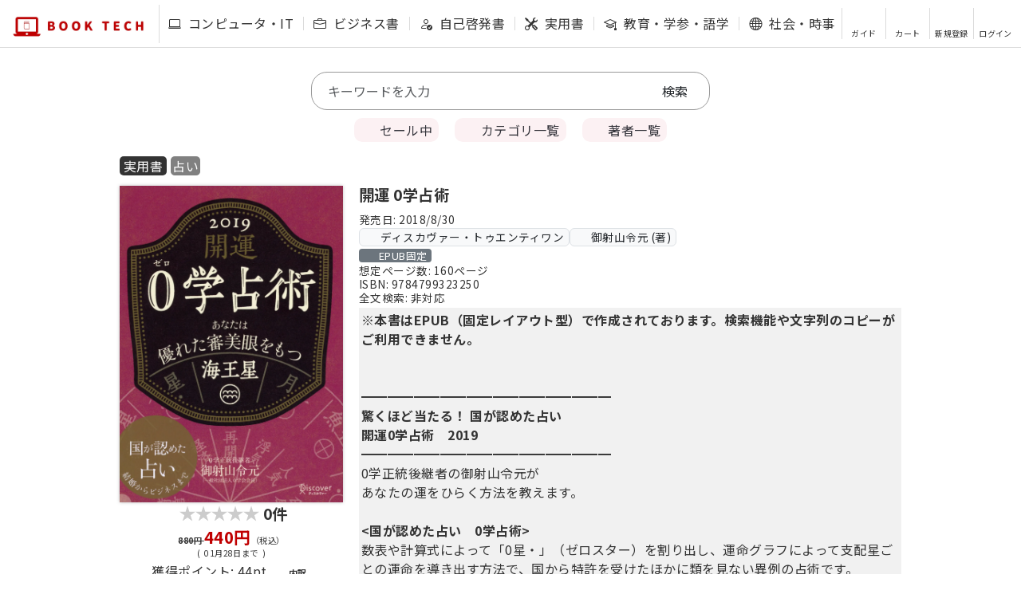

--- FILE ---
content_type: text/html; charset=utf-8
request_url: https://book-tech.com/books/6bd8abab-886e-4d31-b141-0ce0105a3b2c
body_size: 27705
content:
<!DOCTYPE html>
<html lang="ja">
  <head>
    <meta charset="utf-8">
    
    
    <title>BOOK TECH | 開運 0学占術</title>
    <meta name="description" content="━━━━━━━━━━━━━━━━━━━驚くほど当たる！ 国が認めた占い　開運0学占術　2019━━━━━━━━━━━━━━━━━━━0学正統後継者の御射山令元があなたの運をひらく方法を教えます。 数表や計算式によって「0星・」（ゼロスター）を割り出し、運命グラフによって支配星ごとの運命を導き出す方法で、国から特許を受けたほかに類を見ない異例の占術です。約80年前に開祖・御射山宇彦が、「四柱推..." />
    <meta property="og:locale" content="ja_JP" />
    <meta property="og:title" content="BOOK TECH | 開運 0学占術" />
    <meta property="og:description" content="━━━━━━━━━━━━━━━━━━━驚くほど当たる！ 国が認めた占い　開運0学占術　2019━━━━━━━━━━━━━━━━━━━0学正統後継者の御射山令元があなたの運をひらく方法を教えます。..." />
    <meta property="og:url" content="https://book-tech.com/books/6bd8abab-886e-4d31-b141-0ce0105a3b2c" />
    <meta property="og:image" content="https://booktech-share.s3-ap-northeast-1.amazonaws.com/books/6bd8abab.webp" />
    <meta property="og:site_name" content="BOOK TECH" />
    <meta property="og:type" content="article" />
    <meta name="twitter:card" content='summary' />
    <meta name="twitter:site" content="@booktech2020" />
    <meta name="twitter:image" content="https://booktech-share.s3-ap-northeast-1.amazonaws.com/books/6bd8abab.webp" />
    <meta name="twitter:title" content="BOOK TECH | 開運 0学占術" />
    <meta name="twitter:description" content="━━━━━━━━━━━━━━━━━━━驚くほど当たる！ 国が認めた占い　開運0学占術　2019━━━━━━━━━━━━━━━━━━━0学正統後継者の御射山令元があなたの運をひらく方法を教えます。..." />
    <meta name="viewport" content="width=device-width, initial-scale=1, viewport-fit=cover" />
    <meta name="format-detection" content="telephone=no" />
    <meta name="msvalidate.01" content="FAF8A832CA889524FB190A78122DB4E9" />
    <link href="/assets/favicon-5ea05076fad71d95d3671f5819e4fa519443a89752915e5e9e2b625337bfb181.ico" rel="shortcut icon" type="image/x-icon" />
    <link href="/assets/apple-touch-icon-74ba7d98bff8fdaff576a56e434ffdbabee24d6ba890e0a13b3be716105f05c5.png" rel="apple-touch-icon" sizes="180x180" type="image/png" />
    <link href="/assets/android-touch-icon-de3b004a346eaa5793df4bbfc435889e2936c491644e770758a9c92cd486d3b1.png" rel="android-touch-icon" sizes="180x180" type="image/png" />
    
    <link href="/css/bootstrap.css" rel="stylesheet">
    
    <link rel="stylesheet" media="all" href="/assets/application-c90212cdba3fda53cc148dbf19b0c032f6fb7a4a1555c046dbce526283e1567c.css" data-turbolinks-track="reload" />
    <script src="/packs/js/application-e858c64ec2d5d0335375.js" data-turbolinks-track="reload"></script>
    
    <!-- Bootstrap 5 JS -->
    <script src="https://cdn.jsdelivr.net/npm/bootstrap@5.3.0/dist/js/bootstrap.bundle.min.js" integrity="sha384-geWF76RCwLtnZ8qwWowPQNguL3RmwHVBC9FhGdlKrxdiJJigb/j/68SIy3Te4Bkz" crossorigin="anonymous"></script>

    <link rel="preconnect" href="https://fonts.gstatic.com">
    <link href="https://fonts.googleapis.com/css2?family=Noto+Sans+JP:wght@400;700&display=swap" rel="stylesheet">
    <link rel="preload" href="https://booktech-fonts.s3-ap-northeast-1.amazonaws.com/slick/slick.ttf" as="font" crossorigin>
    
    <link rel="stylesheet" href="/fontawesome/css/all.min.css" type="text/css" />
    <link href="https://cdn.jsdelivr.net/npm/bootstrap-icons/font/bootstrap-icons.css" rel="stylesheet">
    <meta name="csrf-param" content="authenticity_token" />
<meta name="csrf-token" content="L5f+GYNexzjpzJrqiOvpCR55gdS1UuykVZIhHs5Cu4IqxeCl4rBmVnrb3F+4J/UC6mg9yPI0rg4mlJBarONq6g==" />
    
    
    
      <script async src="https://www.googletagmanager.com/gtag/js?id=UA-165003996-1"></script>
  <script>
    window.dataLayer = window.dataLayer || [];
    function gtag(){dataLayer.push(arguments);}
    gtag('js', new Date());
  
      gtag('config', 'UA-165003996-1');
  </script>

      

  <!-- LINE Tag Base Code -->
  <!-- Do Not Modify -->
  <script>
  (function(g,d,o){
    g._ltq=g._ltq||[];g._lt=g._lt||function(){g._ltq.push(arguments)};
    var h=location.protocol==='https:'?'https://d.line-scdn.net':'http://d.line-cdn.net';
    var s=d.createElement('script');s.async=1;
    s.src=o||h+'/n/line_tag/public/release/v1/lt.js';
    var t=d.getElementsByTagName('script')[0];t.parentNode.insertBefore(s,t);
      })(window, document);
  _lt('init', {
    customerType: 'lap',
    tagId: 'c121b5cb-6713-404e-8191-add6c6e90a20'
  });
  _lt('send', 'pv', ['c121b5cb-6713-404e-8191-add6c6e90a20']);
  </script>
  <noscript>
    <img height="1" width="1" style="display:none"
         src="https://tr.line.me/tag.gif?c_t=lap&t_id=c121b5cb-6713-404e-8191-add6c6e90a20&e=pv&noscript=1" />
  </noscript>
  <!-- End LINE Tag Base Code -->
  

      

<!-- yahoo Tag -->
<script async src="https://s.yimg.jp/images/listing/tool/cv/ytag.js"></script>
<script>
window.yjDataLayer = window.yjDataLayer || [];
function ytag() { yjDataLayer.push(arguments); }
ytag({"type":"ycl_cookie"});
</script>
<!-- End yahoo Tag -->


    
  </head>

  <body>
      <script src="/assets/home-306c879ca9dd61becf382cbe1c7d5016e29ecb222b22fee54fa2a08978626935.js"></script>
    
    <header class="header-wrap" id="header">
  
  <div class="notice-message"></div>
  <div class="header">
    <div class="header-title">
        <a href="/">
          <img src="https://booktech-share.s3-ap-northeast-1.amazonaws.com/logo/logo-d.webp" alt="logo">
</a>    </div>
    
    <div class="header-menu-wrap">
      <ul class="header-menu">
        
  <li>
    <a data-turbolinks="false" class="text-nowrap" data-method="get" href="/books/large_categories/%E3%82%B3%E3%83%B3%E3%83%94%E3%83%A5%E3%83%BC%E3%82%BF%E3%83%BBIT">
        <i class="bi bi-laptop me-1"></i>
      コンピュータ・IT
</a>  </li>
  <li>
    <a data-turbolinks="false" class="text-nowrap" data-method="get" href="/books/large_categories/%E3%83%93%E3%82%B8%E3%83%8D%E3%82%B9%E6%9B%B8">
        <i class="bi bi-briefcase me-1"></i>
      ビジネス書
</a>  </li>
  <li>
    <a data-turbolinks="false" class="text-nowrap" data-method="get" href="/books/large_categories/%E8%87%AA%E5%B7%B1%E5%95%93%E7%99%BA%E6%9B%B8">
        <i class="bi bi-person-check me-1"></i>
      自己啓発書
</a>  </li>
  <li>
    <a data-turbolinks="false" class="text-nowrap" data-method="get" href="/books/large_categories/%E5%AE%9F%E7%94%A8%E6%9B%B8">
        <i class="bi bi-tools me-1"></i>
      実用書
</a>  </li>
  <li>
    <a data-turbolinks="false" class="text-nowrap" data-method="get" href="/books/large_categories/%E6%95%99%E8%82%B2%E3%83%BB%E5%AD%A6%E5%8F%82%E3%83%BB%E8%AA%9E%E5%AD%A6">
        <i class="bi bi-mortarboard me-1"></i>
      教育・学参・語学
</a>  </li>
  <li>
    <a data-turbolinks="false" class="text-nowrap" data-method="get" href="/books/large_categories/%E7%A4%BE%E4%BC%9A%E3%83%BB%E6%99%82%E4%BA%8B">
        <i class="bi bi-globe me-1"></i>
      社会・時事
</a>  </li>
  <li>
    <a data-turbolinks="false" class="text-nowrap" data-method="get" href="/books/large_categories/%E6%96%87%E8%8A%B8%E3%83%BB%E3%82%A8%E3%83%83%E3%82%BB%E3%82%A4">
        <i class="bi bi-book me-1"></i>
      文芸・エッセイ
</a>  </li>
  <li>
    <a data-turbolinks="false" class="text-nowrap" data-method="get" href="/books/large_categories/%E3%81%9D%E3%81%AE%E4%BB%96">
        <i class="bi bi-three-dots me-1"></i>
      その他
</a>  </li>
  
      </ul>
    </div>
    
    <ul class="header-support">
    

    <li>
      <a data-turbolinks="false" href="/about">
        <i class="fas fa-question-circle fa-2x "></i>
        <P>ガイド</P>
      </a>
    </li>
  
  <li>
      <a data-method="get" href="/cart">
        <i class="fas fa-shopping-cart fa-2x "></i>
        <P>カート</P>
</a>  </li>
  
  <li>
    <a class="post" data-turbolinks="false" data-method="get" href="/users/signup">
      <i class="fas fa-user-plus fa-2x "></i>
      <p>新規登録</p>
</a>  </li>
  <li>
    <a data-turbolinks="false" class="post" href="/users/sign_in">
      <i class="fas fa-sign-in-alt fa-2x "></i>
      <p>ログイン</p>
</a>  </li>

    </ul>
    
    <div class="header-spy-wrap">
      <div class="header-spy">
          <a href="#_search" class="header-search"><i class="fas fa-search fa-2x"></i></a>
        <div class="header-support-wrap">
          <div class="support-button"><i class="fas fa-bars fa-2x"></i></div>
          <div class="header-support-spy hide">
            <div class="close-button">
              <img src="https://booktech-share.s3-ap-northeast-1.amazonaws.com/logo/btn-close.webp">  
            </div>
            <ul class="header-support-spy-menu">
            

    <li>
      <a data-turbolinks="false" href="/about">
        <i class="fas fa-question-circle fa-2x "></i>
        <P>ガイド</P>
      </a>
    </li>
  
  <li>
      <a data-method="get" href="/cart">
        <i class="fas fa-shopping-cart fa-2x "></i>
        <P>カート</P>
</a>  </li>
  
  <li>
    <a class="post" data-turbolinks="false" data-method="get" href="/users/signup">
      <i class="fas fa-user-plus fa-2x "></i>
      <p>新規登録</p>
</a>  </li>
  <li>
    <a data-turbolinks="false" class="post" href="/users/sign_in">
      <i class="fas fa-sign-in-alt fa-2x "></i>
      <p>ログイン</p>
</a>  </li>

            </ul>
          </div>
        </div>
      </div>
    </div>
    
  </div>
</header>
    
    
    <div class="contents-base">

      
      
<script src="/assets/biz_request-f18ba88eefadff169936bb25ec240f92d1fea07602496d22b8f92ba61bf43057.js"></script>
<div class="search-container" id="_search">
  <div class="search">
  <form class="book_search" id="book_search" action="/books" accept-charset="UTF-8" method="get">

      
      
      
      
      

    <input placeholder="キーワードを入力" class="form-control border-0 px-0" autocomplete="off" type="search" name="q[title_or_overview_or_identification_number_1_or_product_code_cont]" id="q_title_or_overview_or_identification_number_1_or_product_code_cont" />
    <input type="submit" name="commit" value="検索" class="text-dark" data-disable-with="検索" />
</form></div>

</div>


<div class="search-category-btn-wrap">
    <a class="search-category-btn sale" data-turbolinks="false" data-method="get" href="/books?q%5Bon_sale%5D=1">
    <i class="fa fa-bomb "></i> セール中
</a>
  <a class="search-category-btn category" data-turbolinks="false" data-method="get" href="/categories">
  <i class="fa fa-bookmark "></i> カテゴリ一覧
</a>
  <a class="search-category-btn author" data-turbolinks="false" data-method="get" href="/authors">
  <i class="fa fa-users "></i> 著者一覧
</a>
</div>



  
  







  <div class="contents">
    <div class="contents-book">
      
      <div class="contents-book-item-lang">
        
          <a class="contents-index-item-large-lang-wrap" data-turbolinks="false" data-method="get" href="/books?q%5Bbook_category_in%5D%5B%5D=%E5%AE%9F%E7%94%A8%E6%9B%B8">
            実用書
</a>        
          <a class="contents-index-item-show-lang-wrap" data-turbolinks="false" data-method="get" href="/books?q%5Bcategory_relations_category_id_in%5D%5B%5D=511">
            占い
</a>        
      </div>
      
      <div class="contents-book-inner">
        <div class="contents-book-item">
          <div class="contents-book-item-detail-wrap">
            <div class="contents-book-item-detail-thumb">
              <img src="https://booktech-share.s3-ap-northeast-1.amazonaws.com/books/6bd8abab.webp" class="thumb" alt="開運 0学占術">
            </div>
            <div class="contents-book-item-detail-review">
                <div class="contents-book-item-detail-review-count"></div>
                <div id="rateYo"></div>
                <div class="contents-book-item-detail-review-amount">0件</div>
                
                <script type="text/javascript">
                $(function () {
                    $("#rateYo").rateYo({
                        rating: 0,
                        halfStar: true,
                        starWidth: "20px",
                        readOnly: true,
                        normalFill: "#cccccc",
                        ratedFill: "#FFC200",
                    });
                });
                </script>
              
              
              
            </div>
            
              <div class="contents-book-item-detail-price_include_tax">
                    <div class="contents-book-item-detail-price-discount-price">
                      <span class="before-price">880円 </span>
                      <span class="red">440円<span class="tax">（税込）</span></span>
                    </div>
                    <div class="contents-book-item-detail-price-discount-period">
                      <span class="tax">(&nbsp;&nbsp;01月28日まで&nbsp;&nbsp;)</span>
                    </div>
              </div>
            
            
                <div class="contents-book-item-detail-point">
  獲得ポイント:
  
      <!--書籍の独自キャンペーンの期間内でポイント付与-->
        
        44pt
        
        <input type="checkbox" id="label1" class="point-acc" />
        <label for="label1"><i class="fas fa-chevron-down"></i> 内訳</label>
        <div class="point-show">
          <div class="point-show-wrap">
            <div>通常 :</div>
            <div>4pt</div>
          </div>
          <div class="point-show-wrap">
            <div>キャンペーン<sup>※1</sup> :</div>
            <div>40pt</div>
          </div>
          <div class="point-show-wrap-note">
            <span class="period">※1&nbsp;&nbsp;01月28日まで</span>
          </div>
        </div>
        
      <!--書籍の独自キャンペーンが設定されているが期間外である-->
    
</div>
            
            <div class="contents-book-item-detail-btn_cart-wrap">
              
                    <a target="_blank" class="contents-book-item-detail-btn_read" data-method="get" href="/books/6bd8abab-886e-4d31-b141-0ce0105a3b2c/trial_contents/epub_reader">
                    <div><i class="fa-solid fa-book-open fa-fw"></i>試し読み</div>
                    <div class="small">(EPUBリーダー起動)</div>
</a>              
                <div id="cart">
                  <!--①ユーザーがログインかつ本を購入している場合-->
        <a class="contents-book-item-detail-btn_cart" data-remote="true" rel="nofollow" data-method="post" href="/add_book?book_id=6bd8abab-886e-4d31-b141-0ce0105a3b2c">
        <i class="fa-solid fa-cart-arrow-down fa-fw"></i>カート追加
</a>
                </div>
                <div id="curious">
                  
<!--A ユーザーがログインかつ購入している場合-->
<!--何も表示しない-->

                </div>
              
              
              <!--<div class="caution-about-fixed-layout">-->
              <!--※本書はEPUB（固定レイアウト型）で作成されております。-->
              <!--</div>-->
              
                  <a class="contents-book-item-detail-btn_gift" data-method="get" href="/books/6bd8abab-886e-4d31-b141-0ce0105a3b2c/gift_order/new">
                    <div><i class="fa-solid fa-gift"></i>ギフト購入</div>
</a>            
            </div>
            
          </div>
        </div>
    
        <div class="contents-book-about">
          <div class="contents-book-about-title">
            <h1>開運 0学占術</h1>
          </div>

            <div class="contents-book-about-publicationdate my-1" style="font-size: 0.85em;">
              発売日:
              2018/8/30
            </div>

          <div class="d-flex flex-wrap align-items-center gap-1">
                <a class="badge bg-light text-dark border" style="text-decoration: none; font-size: 0.85em; padding: 0.3em 0.4em; font-weight: normal;" data-turbolinks="false" data-method="get" href="/books?q%5Bpublisher_relations_publisher_id_in%5D%5B%5D=1">
                  <i class="fas fa-building me-1"></i>ディスカヴァー・トゥエンティワン
</a>                <a class="badge bg-light text-dark border" style="text-decoration: none; font-size: 0.85em; padding: 0.3em 0.4em; font-weight: normal;" data-turbolinks="false" href="/books?q%5Bauthor_relations_author_id_in%5D%5B%5D=405">
                  <i class="fas fa-user me-1"></i>御射山令元 (著)
</a>          </div>

          <div class="contents-book-about-badges-tags">
            <span class="viewer-tag" style="font-size: 0.8em; font-weight: normal;"><i class="fa-solid fa-book-open-reader me-1"></i>EPUB固定</span>
          </div>

            <div class="contents-book-about-pages" style="font-size: 0.85em;">
              想定ページ数:
              160ページ
            </div>

            <div class="contents-book-about-id" style="font-size: 0.85em;">
              ISBN:
              9784799323250
            </div>


          <div class="contents-book-about-id2" style="font-size: 0.85em;">
            全文検索:
            非対応
          </div>
          
          <div class="contents-book-about-description scroll" >
            <!--<span style="color: red; font-weight: bold;"><i class="fa-solid fa-triangle-exclamation"></i> 現在、EPUB（固定レイアウト型）においては、パソコン及びAndroid端末で正常に閲覧できます。iPhone（iOS）においては、閲覧時に表示される画像枚数に制限がかかるため、正常に閲覧することができません。<br></span>-->
            <b>※本書はEPUB（固定レイアウト型）で作成されております。検索機能や文字列のコピーがご利用できません。</b><br>
            <br>
            <b><br>━━━━━━━━━━━━━━━━━━━<br>驚くほど当たる！ 国が認めた占い　<br>開運0学占術　2019<br>━━━━━━━━━━━━━━━━━━━</b><br>0学正統後継者の御射山令元が<br>あなたの運をひらく方法を教えます。<br><br><b><国が認めた占い　0学占術> </b><br>数表や計算式によって「0星・」（ゼロスター）を割り出し、運命グラフによって支配星ごとの運命を導き出す方法で、国から特許を受けたほかに類を見ない異例の占術です。<br>約80年前に開祖・御射山宇彦が、「四柱推命」「易」「気学」「西洋占星術」「万年暦」などのさまざまな占術を研究し、膨大な鑑定例をもとに生み出しました。運命分析学の集大成ともいえる0学占術は、国内外の政財界から厚い信頼を寄せられ、さまざまな有名占術の“もと”になっています。<br><b>あなたの運命を司る星は? </b><br>右記サイトで3秒でわかります! 　→https://www.zerogaku.co.jp/<br><br><b><海王星のあなたへ> </b><br>気配り上手で思慮深い家庭愛の星です。<br>別名は「知恵の星」。成熟した思考力と、本物を見極める目をもつ人です。責任感が強く、緻密な作業も最後までやり通すので、周囲から厚い信頼を寄せられます。年長者にもかわいがられ、そこから運をひらくことも。恋愛は、成熟した魅力がある人や社会的ステータスのある人に惹かれます。<br>――2019年の海王星は「再開」期<br>“過去”にカギがあるこの1年は、自ら積み上げてきた経験が活きる年です。思い残しのあるもの、諦めきれない夢があるなら、ぜひ再チャレンジを。古い縁を再びつなぎ、やり直しのチャンスをつかんでください。<br>さあ、自分を知り、運をひらきましょう<br><br><b><2019年の運勢を収録></b><br>★大運、社会運、ビジネス運、流行運<br>★全体運、金運、仕事運、健康運、恋愛＆結婚運、家庭運、人間関係運、<br>★各星との相性<br>★幸せをもたらす行動、色、アイテム、旅行先<br>★相手の支配星別 幸せをもたらす贈り物<br>★運命カレンダー(2018年10月~2019年12月の月運・日運)<br>★コラム<br>（1） 好調期の波に乗った有名人たち<br>（2） サッカー日本代表の大躍進は必然だった！？<br>（3） 星が別れを暗示していたあのカップル<br>（4） 0学に見るパートナーやグループの相性は？<br>★<巻末付録>十二支配星別 月運一覧<br><br><br><b>◆◇◆表紙カバーには、各星の2019年のラッキーカラーを使用しています。大切な人への贈り物にもおススメです◆◇◆</b>
            
            
          </div>
    
        </div>
      </div>
    </div>
  </div>
  
  <div class="contents-heading-wrap">
    <h2 class="contents-heading">目次</h2>
  </div>
  
  <div class="contents">
    <div class="mokuji-button-wrap">
      <button class="mokuji-button1">1階層</button>
      <button class="mokuji-button2">2階層</button>
      <button class="mokuji-button3">全展開</button>
    </div>
  </div>
  
  
  <div class="contents-table-wrap">
      <div class="contents-table">
        <div class="contents-table-header">
          <div class="contents-table-header-title">
            <span>海王星のあなたに</span>
          </div>
        </div>
      </div>
      <div class="contents-table">
        <div class="contents-table-header">
          <div class="contents-table-header-title">
            <span>はじめに</span>
          </div>
        </div>
      </div>
      <div class="contents-table">
        <div class="contents-table-header">
          <div class="contents-table-header-title">
            <span>【プロローグ】０学で運命をひらく</span>
          </div>
        </div>
      </div>
      <div class="contents-table">
        <div class="contents-table-header">
          <div class="contents-table-header-title">
            <span>【第１章】０学で見る２０１９年</span>
          </div>
        </div>
      </div>
      <div class="contents-table">
        <div class="contents-table-header">
          <div class="contents-table-header-title">
            <span>【第２章】海王星の世界</span>
          </div>
        </div>
      </div>
      <div class="contents-table">
        <div class="contents-table-header">
          <div class="contents-table-header-title">
            <span>【第３章】海王星の２０１９年</span>
          </div>
        </div>
      </div>
      <div class="contents-table">
        <div class="contents-table-header">
          <div class="contents-table-header-title">
            <span>【第４章】海王星と各星の相性</span>
          </div>
        </div>
      </div>
      <div class="contents-table">
        <div class="contents-table-header">
          <div class="contents-table-header-title">
            <span>【第５章】海王星の運命カレンダー</span>
          </div>
        </div>
      </div>
      <div class="contents-table">
        <div class="contents-table-header">
          <div class="contents-table-header-title">
            <span>２０２０年の展望</span>
          </div>
        </div>
      </div>
      <div class="contents-table">
        <div class="contents-table-header">
          <div class="contents-table-header-title">
            <span>おわりに</span>
          </div>
        </div>
      </div>
  </div>
  
  
  <div class="contents-heading-wrap">
    <h2 class="contents-heading">ユーザーレビュー</h2>
  </div>
  <!-- レビューセクション -->
  <div id="review" class="py-5">
    <div class="container">
      <div class="row justify-content-center">
        <div class="col-12 col-lg-10">
          
            <!-- レビューがない場合 -->
            <div class="alert alert-info text-center" role="alert">
              <i class="fas fa-info-circle"></i> まだレビューが投稿されていません
            </div>
        </div>
      </div>
    </div>
  </div>
  
  <div class="article-sns-top">
  書籍をシェアする
  </div>
  <div class="article-sns">
    <div class="article-sns-img">
      <a href="http://www.facebook.com/share.php?u=https://book-tech.com/books/6bd8abab-886e-4d31-b141-0ce0105a3b2c" rel="nofollow" target="_blank">
        <i class="fab fa-facebook-square fa-2x fa-fb"></i>
      </a>
    </div>
    <div class="article-sns-img">
      <a href="https://twitter.com/share?url=https://book-tech.com/books/6bd8abab-886e-4d31-b141-0ce0105a3b2c&text=開運 0学占術" data-related="booktech2020" rel="nofollow" target="_blank" alt="ツイッターでシェア">
        <i class="fab fa-twitter-square fa-2x fa-tw"></i>
      </a>
    </div>
  </div>







    </div>
    
    <div class="footer" id="footer">
      <div class="footer-wrap">

        <div class="footer-title">
          <a href="/">
            <img src="https://booktech-share.s3-ap-northeast-1.amazonaws.com/logo/booktech-logo1.webp" alt="logo">
</a>          <div class="footer-abj-pc">
            <a href="/abjmark">
              <img src="https://booktech-share.s3-ap-northeast-1.amazonaws.com/logo/abj-logo-white.webp" alt="logo">
</a>          </div>
        </div>
        <div class="footer-menu">
          <ul  class="footer-menu-ul">
            <li><a data-turbolinks="false" href="/about">ガイド</a></li>
            <li><a data-turbolinks="false" href="/faq">よくあるご質問</a></li>
            <li><a data-turbolinks="false" href="/contacts/new">お問い合わせ</a></li>
            <li><a data-turbolinks="false" href="/requests/new">リクエスト</a></li>
            <li><a data-turbolinks="false" href="/biz">法人向けサービス</a></li>
            <li><a data-turbolinks="false" href="/contents_wanted">出版社・著者の方へ</a></li>
            <li><a data-turbolinks="false" href="/terms">利用規約</a></li>
            <li><a data-turbolinks="false" href="/legal">特定商取引法について</a></li>
            <li><a data-turbolinks="false" href="/privacy">プライバシーポリシー</a></li>
            <li><a data-turbolinks="false" href="/profile" target="_blank">会社概要</a></li>
          </ul>
          
          
          <div class="footer-sns">
            <div class="footer-sns-img">
              <a href="https://www.facebook.com/booktech2020/" target="_blank">
                <i class="fab fa-facebook-square fa-2x"></i>
              </a>
            </div>
            <div class="footer-sns-img">
              <a href="https://twitter.com/booktech2020" target="_blank">
                <i class="fab fa-twitter-square fa-2x"></i>
              </a>
            </div>
          </div>
          
          <div class="footer-abj-sp">
            <a href="/abjmark">
              <img src="https://booktech-share.s3-ap-northeast-1.amazonaws.com/logo/abj-logo-white.webp" alt="logo">
</a>          </div>
          
          <div class="footer-copyright">
            Copyright © BOOK TECH Inc.
          </div>
        </div>
      </div>
    </div>
  </body>
</html>

